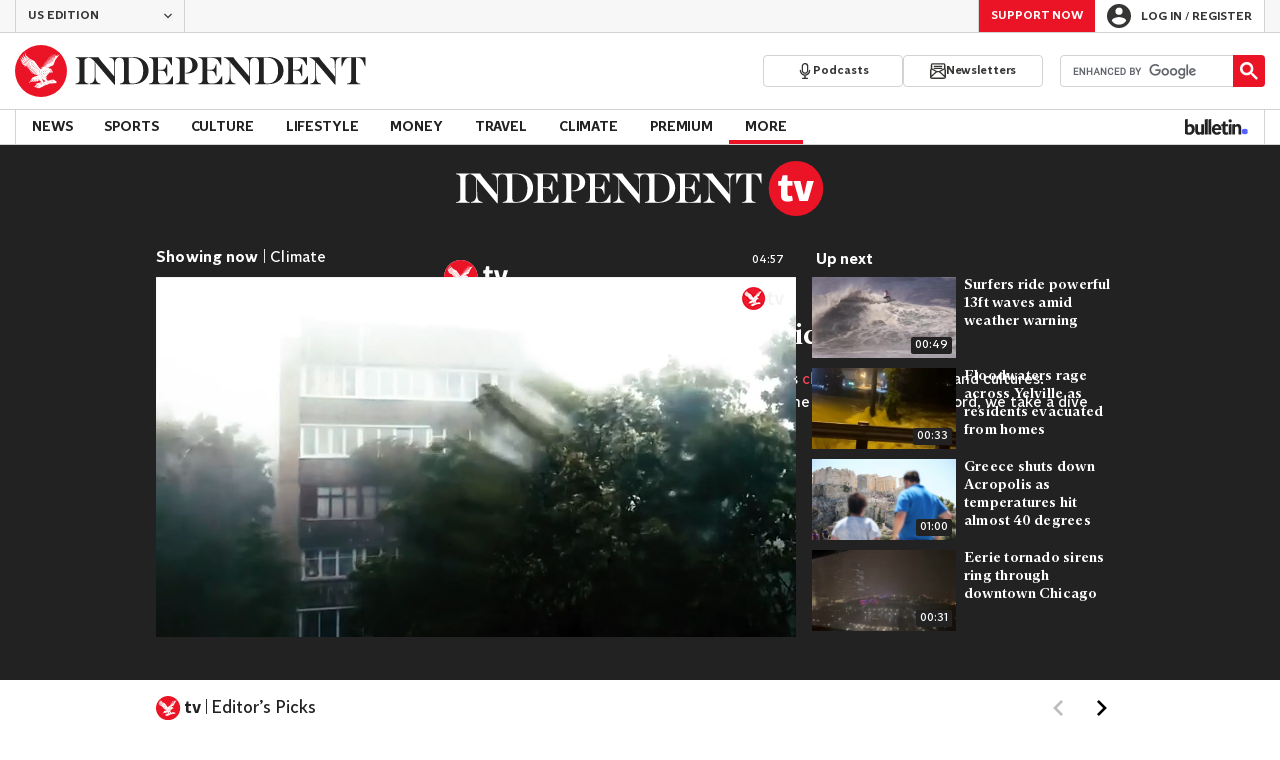

--- FILE ---
content_type: text/vtt
request_url: https://assets-jpcust.jwpsrv.com/strips/jBpDhGHx-120.vtt
body_size: 560
content:
WEBVTT

00:00.000 --> 00:03.721
jBpDhGHx-120.jpg#xywh=0,0,120,67

00:03.721 --> 00:07.443
jBpDhGHx-120.jpg#xywh=120,0,120,67

00:07.443 --> 00:11.165
jBpDhGHx-120.jpg#xywh=240,0,120,67

00:11.165 --> 00:14.887
jBpDhGHx-120.jpg#xywh=360,0,120,67

00:14.887 --> 00:18.609
jBpDhGHx-120.jpg#xywh=0,67,120,67

00:18.609 --> 00:22.331
jBpDhGHx-120.jpg#xywh=120,67,120,67

00:22.331 --> 00:26.053
jBpDhGHx-120.jpg#xywh=240,67,120,67

00:26.053 --> 00:29.774
jBpDhGHx-120.jpg#xywh=360,67,120,67

00:29.774 --> 00:33.496
jBpDhGHx-120.jpg#xywh=0,134,120,67

00:33.496 --> 00:37.218
jBpDhGHx-120.jpg#xywh=120,134,120,67

00:37.218 --> 00:40.940
jBpDhGHx-120.jpg#xywh=240,134,120,67

00:40.940 --> 00:44.662
jBpDhGHx-120.jpg#xywh=360,134,120,67

00:44.662 --> 00:48.384
jBpDhGHx-120.jpg#xywh=0,201,120,67

00:48.384 --> 00:52.106
jBpDhGHx-120.jpg#xywh=120,201,120,67

00:52.106 --> 00:55.828
jBpDhGHx-120.jpg#xywh=240,201,120,67

00:55.828 --> 00:59.549
jBpDhGHx-120.jpg#xywh=360,201,120,67

00:59.549 --> 01:03.271
jBpDhGHx-120.jpg#xywh=0,268,120,67

01:03.271 --> 01:06.993
jBpDhGHx-120.jpg#xywh=120,268,120,67

01:06.993 --> 01:10.715
jBpDhGHx-120.jpg#xywh=240,268,120,67

01:10.715 --> 01:14.437
jBpDhGHx-120.jpg#xywh=360,268,120,67

01:14.437 --> 01:18.159
jBpDhGHx-120.jpg#xywh=0,335,120,67

01:18.159 --> 01:21.881
jBpDhGHx-120.jpg#xywh=120,335,120,67

01:21.881 --> 01:25.602
jBpDhGHx-120.jpg#xywh=240,335,120,67

01:25.602 --> 01:29.324
jBpDhGHx-120.jpg#xywh=360,335,120,67

01:29.324 --> 01:33.046
jBpDhGHx-120.jpg#xywh=0,402,120,67

01:33.046 --> 01:36.768
jBpDhGHx-120.jpg#xywh=120,402,120,67

01:36.768 --> 01:40.490
jBpDhGHx-120.jpg#xywh=240,402,120,67

01:40.490 --> 01:44.212
jBpDhGHx-120.jpg#xywh=360,402,120,67

01:44.212 --> 01:47.934
jBpDhGHx-120.jpg#xywh=0,469,120,67

01:47.934 --> 01:51.656
jBpDhGHx-120.jpg#xywh=120,469,120,67

01:51.656 --> 01:55.377
jBpDhGHx-120.jpg#xywh=240,469,120,67

01:55.377 --> 01:59.099
jBpDhGHx-120.jpg#xywh=360,469,120,67

01:59.099 --> 02:02.821
jBpDhGHx-120.jpg#xywh=0,536,120,67

02:02.821 --> 02:06.543
jBpDhGHx-120.jpg#xywh=120,536,120,67

02:06.543 --> 02:10.265
jBpDhGHx-120.jpg#xywh=240,536,120,67

02:10.265 --> 02:13.987
jBpDhGHx-120.jpg#xywh=360,536,120,67

02:13.987 --> 02:17.709
jBpDhGHx-120.jpg#xywh=0,603,120,67

02:17.709 --> 02:21.430
jBpDhGHx-120.jpg#xywh=120,603,120,67

02:21.430 --> 02:25.152
jBpDhGHx-120.jpg#xywh=240,603,120,67

02:25.152 --> 02:28.874
jBpDhGHx-120.jpg#xywh=360,603,120,67

02:28.874 --> 02:32.596
jBpDhGHx-120.jpg#xywh=0,670,120,67

02:32.596 --> 02:36.318
jBpDhGHx-120.jpg#xywh=120,670,120,67

02:36.318 --> 02:40.040
jBpDhGHx-120.jpg#xywh=240,670,120,67

02:40.040 --> 02:43.762
jBpDhGHx-120.jpg#xywh=360,670,120,67

02:43.762 --> 02:47.484
jBpDhGHx-120.jpg#xywh=0,737,120,67

02:47.484 --> 02:51.205
jBpDhGHx-120.jpg#xywh=120,737,120,67

02:51.205 --> 02:54.927
jBpDhGHx-120.jpg#xywh=240,737,120,67

02:54.927 --> 02:58.649
jBpDhGHx-120.jpg#xywh=360,737,120,67

02:58.649 --> 03:02.371
jBpDhGHx-120.jpg#xywh=0,804,120,67

03:02.371 --> 03:06.093
jBpDhGHx-120.jpg#xywh=120,804,120,67

03:06.093 --> 03:09.815
jBpDhGHx-120.jpg#xywh=240,804,120,67

03:09.815 --> 03:13.537
jBpDhGHx-120.jpg#xywh=360,804,120,67

03:13.537 --> 03:17.258
jBpDhGHx-120.jpg#xywh=0,871,120,67

03:17.258 --> 03:20.980
jBpDhGHx-120.jpg#xywh=120,871,120,67

03:20.980 --> 03:24.702
jBpDhGHx-120.jpg#xywh=240,871,120,67

03:24.702 --> 03:28.424
jBpDhGHx-120.jpg#xywh=360,871,120,67

03:28.424 --> 03:32.146
jBpDhGHx-120.jpg#xywh=0,938,120,67

03:32.146 --> 03:35.868
jBpDhGHx-120.jpg#xywh=120,938,120,67

03:35.868 --> 03:39.590
jBpDhGHx-120.jpg#xywh=240,938,120,67

03:39.590 --> 03:43.312
jBpDhGHx-120.jpg#xywh=360,938,120,67

03:43.312 --> 03:47.033
jBpDhGHx-120.jpg#xywh=0,1005,120,67

03:47.033 --> 03:50.755
jBpDhGHx-120.jpg#xywh=120,1005,120,67

03:50.755 --> 03:54.477
jBpDhGHx-120.jpg#xywh=240,1005,120,67

03:54.477 --> 03:58.199
jBpDhGHx-120.jpg#xywh=360,1005,120,67

03:58.199 --> 04:01.921
jBpDhGHx-120.jpg#xywh=0,1072,120,67

04:01.921 --> 04:05.643
jBpDhGHx-120.jpg#xywh=120,1072,120,67

04:05.643 --> 04:09.365
jBpDhGHx-120.jpg#xywh=240,1072,120,67

04:09.365 --> 04:13.086
jBpDhGHx-120.jpg#xywh=360,1072,120,67

04:13.086 --> 04:16.808
jBpDhGHx-120.jpg#xywh=0,1139,120,67

04:16.808 --> 04:20.530
jBpDhGHx-120.jpg#xywh=120,1139,120,67

04:20.530 --> 04:24.252
jBpDhGHx-120.jpg#xywh=240,1139,120,67

04:24.252 --> 04:27.974
jBpDhGHx-120.jpg#xywh=360,1139,120,67

04:27.974 --> 04:31.696
jBpDhGHx-120.jpg#xywh=0,1206,120,67

04:31.696 --> 04:35.418
jBpDhGHx-120.jpg#xywh=120,1206,120,67

04:35.418 --> 04:39.140
jBpDhGHx-120.jpg#xywh=240,1206,120,67

04:39.140 --> 04:42.861
jBpDhGHx-120.jpg#xywh=360,1206,120,67

04:42.861 --> 04:46.583
jBpDhGHx-120.jpg#xywh=0,1273,120,67

04:46.583 --> 04:50.305
jBpDhGHx-120.jpg#xywh=120,1273,120,67

04:50.305 --> 04:54.027
jBpDhGHx-120.jpg#xywh=240,1273,120,67

04:54.027 --> 04:57.749
jBpDhGHx-120.jpg#xywh=360,1273,120,67

